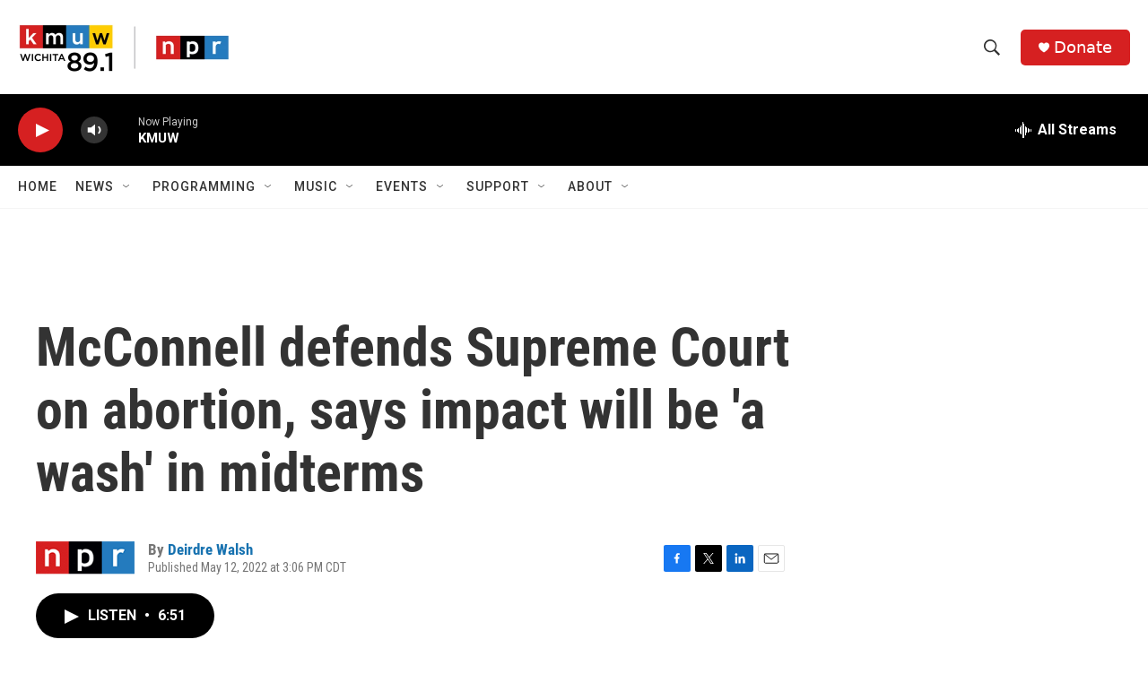

--- FILE ---
content_type: text/html; charset=utf-8
request_url: https://www.google.com/recaptcha/api2/aframe
body_size: 267
content:
<!DOCTYPE HTML><html><head><meta http-equiv="content-type" content="text/html; charset=UTF-8"></head><body><script nonce="cu8jUjd5OIsargN9XkV8qA">/** Anti-fraud and anti-abuse applications only. See google.com/recaptcha */ try{var clients={'sodar':'https://pagead2.googlesyndication.com/pagead/sodar?'};window.addEventListener("message",function(a){try{if(a.source===window.parent){var b=JSON.parse(a.data);var c=clients[b['id']];if(c){var d=document.createElement('img');d.src=c+b['params']+'&rc='+(localStorage.getItem("rc::a")?sessionStorage.getItem("rc::b"):"");window.document.body.appendChild(d);sessionStorage.setItem("rc::e",parseInt(sessionStorage.getItem("rc::e")||0)+1);localStorage.setItem("rc::h",'1768932806910');}}}catch(b){}});window.parent.postMessage("_grecaptcha_ready", "*");}catch(b){}</script></body></html>